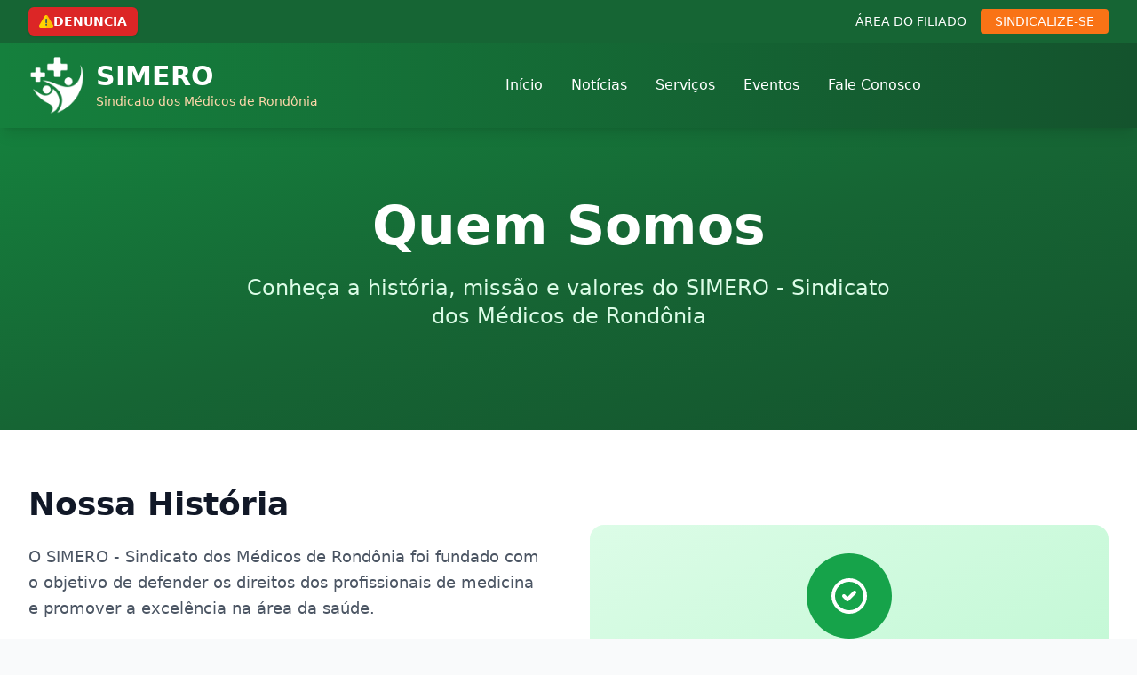

--- FILE ---
content_type: text/html; charset=UTF-8
request_url: https://simero.org.br/quem-somos
body_size: 4326
content:
<!DOCTYPE html>
<html lang="pt-BR">
<head>
  <meta charset="UTF-8">
  <meta name="viewport" content="width=device-width, initial-scale=1.0">
  <meta http-equiv="X-UA-Compatible" content="ie=edge">
  <title>Quem Somos - SIMERO</title>

  
  
  <!-- CSRF Token -->
  <meta name="csrf-token" content="OMl1YuMNW90QFCnDRYBKQ4KtwPYnPszytkMb23BI">

  <!-- Fonts -->
  <link href="https://fonts.googleapis.com/css2?family=Inter:wght@300;400;500;600;700;800&display=swap" rel="stylesheet" />

  <!-- Styles / Scripts -->
  <link rel="preload" as="style" href="https://simero.org.br/build/assets/app-B_oba25h.css" /><link rel="modulepreload" as="script" href="https://simero.org.br/build/assets/app-DtCVKgHt.js" /><link rel="stylesheet" href="https://simero.org.br/build/assets/app-B_oba25h.css" /><script type="module" src="https://simero.org.br/build/assets/app-DtCVKgHt.js"></script>
  <!-- Font Awesome -->
  <link rel="stylesheet" href="https://cdnjs.cloudflare.com/ajax/libs/font-awesome/6.5.1/css/all.min.css">

  </head>
<body class="min-h-screen bg-gray-50 font-sans text-gray-900 antialiased">
  <div class="flex min-h-screen flex-col">
    <header class="bg-gradient-to-r from-green-700 to-green-900 text-white shadow-lg sticky top-0 z-50">
    <!-- Top Bar -->
    <div class="bg-green-800 py-2">
        <div class="max-w-7xl mx-auto px-4 sm:px-6 lg:px-8">
            <div class="flex justify-between items-center text-sm">
                <!-- Esquerda: Ações/contatos -->
                <div class="flex items-center space-x-6">
                    <!-- Botão DENÚNCIA (WhatsApp) -->
                    <a href="https://wa.me/5569993302377?text=Ol%C3%A1%2C%20quero%20fazer%20uma%20den%C3%BAncia%20ao%20SIMERO."
                       target="_blank" rel="noopener"
                       class="inline-flex items-center gap-2 bg-red-600 hover:bg-red-700 text-white px-3 py-1.5 rounded-md shadow transition"
                       aria-label="Canal de Denúncia via WhatsApp (69) 99330-2377">
                        <img src="https://simero.org.br/images/denuncia.png" alt="" class="w-4 h-4">
                        <span class="font-semibold">DENUNCIA</span>
                        <span class="hidden sm:inline">(69) 99330-2377</span>
                    </a>
                </div>

                <!-- Direita: Área do filiado / Sindicalize-se -->
                <div class="flex items-center space-x-4">
                    <a href="https://simero.sindsystem.srv.br/login" class="text-sm hover:text-orange-300 transition-colors">ÁREA DO FILIADO</a>
                    <a href="https://simero.sindsystem.srv.br/socios/sejasocio" class="bg-orange-500 hover:bg-orange-600 px-4 py-1 rounded text-sm font-medium transition-colors">SINDICALIZE-SE</a>
                </div>
            </div>
        </div>
    </div>

    <!-- Header Principal -->
    <div class="py-4">
        <div class="max-w-7xl mx-auto px-4 sm:px-6 lg:px-8">
            <div class="flex items-center justify-between">
                <!-- Logo / Marca -->
                <div class="flex items-center">
                    <a href="https://simero.org.br" class="flex items-center space-x-3">
                        <img src="https://simero.org.br/images/logo-simero.png" alt="SIMERO" class="h-16 w-auto" onerror="this.style.display='none'">
                        <div>
                            <h1 class="text-3xl font-bold text-white">SIMERO</h1>
                            <p class="text-sm text-orange-200">Sindicato dos Médicos de Rondônia</p>
                        </div>
                    </a>
                </div>

                <!-- Navegação (desktop) -->
                <nav class="hidden lg:flex items-center space-x-8">
                    <a href="https://simero.org.br" class="text-white hover:text-orange-300 font-medium transition-colors">Início</a>
                    
                    <a href="https://simero.org.br/noticias" class="text-white hover:text-orange-300 font-medium transition-colors">Notícias</a>
                    <a href="https://simero.org.br/servicos" class="text-white hover:text-orange-300 font-medium transition-colors">Serviços</a>
                    <a href="https://simero.org.br/eventos" class="text-white hover:text-orange-300 font-medium transition-colors">Eventos</a>
                    <a href="https://simero.org.br/fale-conosco" class="text-white hover:text-orange-300 font-medium transition-colors">Fale Conosco</a>
                </nav>

                <!-- Ações (desktop) -->
                <div class="hidden lg:flex items-center space-x-4">
                    
                    
                </div>

                <!-- Toggle (mobile) -->
                <button class="lg:hidden p-2 rounded-md text-white hover:bg-green-600 transition-colors" id="mobileMenuToggle" aria-label="Abrir menu">
                    <svg class="w-6 h-6" fill="none" stroke="currentColor" viewBox="0 0 24 24" aria-hidden="true">
                        <path stroke-linecap="round" stroke-linejoin="round" stroke-width="2"
                              d="M4 6h16M4 12h16M4 18h16"/>
                    </svg>
                </button>
            </div>
        </div>
    </div>

    <!-- Menu Mobile -->
    <div class="lg:hidden hidden bg-green-800 border-t border-green-600" id="mobileMenu">
        <div class="px-4 py-6 space-y-4">
            <!-- Denúncia (mobile) -->
            <a href="https://wa.me/5569993302377?text=Ol%C3%A1%2C%20quero%20fazer%20uma%20den%C3%BAncia%20ao%20SIMERO."
               target="_blank" rel="noopener"
               class="inline-flex items-center gap-2 bg-red-600 hover:bg-red-700 text-white px-3 py-2 rounded-md shadow transition w-full justify-center"
               aria-label="Canal de Denúncia via WhatsApp (69) 99330-2377">
                <img src="https://simero.org.br/images/denuncia.png" alt="" class="w-4 h-4">
                <span class="font-semibold">DENUNCIA</span>
                <span>(69) 99330-2377</span>
            </a>

            <nav class="flex flex-col space-y-3">
                <a href="https://simero.org.br" class="text-white hover:text-orange-300 font-medium transition-colors py-2">Início</a>
                
                <a href="https://simero.org.br/noticias" class="text-white hover:text-orange-300 font-medium transition-colors py-2">Notícias</a>
                <a href="https://simero.org.br/servicos" class="text-white hover:text-orange-300 font-medium transition-colors py-2">Serviços</a>
                <a href="https://simero.org.br/eventos" class="text-white hover:text-orange-300 font-medium transition-colors py-2">Eventos</a>
                <a href="https://simero.org.br/fale-conosco" class="text-white hover:text-orange-300 font-medium transition-colors py-2">Fale Conosco</a>
                
            </nav>
        </div>
    </div>
</header>


    <main class="flex-1">
          <!-- Hero Section -->
    <section class="bg-gradient-to-br from-green-700 via-green-800 to-green-900 text-white py-20">
        <div class="max-w-7xl mx-auto px-4 sm:px-6 lg:px-8 text-center">
            <h1 class="text-5xl md:text-6xl font-bold mb-6 leading-tight">
                Quem Somos
            </h1>
            <p class="text-xl md:text-2xl mb-8 text-green-100 max-w-3xl mx-auto">
                Conheça a história, missão e valores do SIMERO - Sindicato dos Médicos de Rondônia
            </p>
        </div>
    </section>

    <!-- História e Missão -->
    <section class="py-16 bg-white">
        <div class="max-w-7xl mx-auto px-4 sm:px-6 lg:px-8">
            <div class="grid grid-cols-1 lg:grid-cols-2 gap-12 items-center">
                <div>
                    <h2 class="text-4xl font-bold mb-6 text-gray-900">Nossa História</h2>
                    <p class="text-lg text-gray-600 mb-6 leading-relaxed">
                        O SIMERO - Sindicato dos Médicos de Rondônia foi fundado com o objetivo de defender 
                        os direitos dos profissionais de medicina e promover a excelência na área da saúde.
                    </p>
                    <p class="text-lg text-gray-600 mb-6 leading-relaxed">
                        Desde sua criação, temos trabalhado incansavelmente para representar os interesses 
                        da classe médica, lutando por melhores condições de trabalho, remuneração justa e 
                        reconhecimento profissional.
                    </p>
                    <p class="text-lg text-gray-600 leading-relaxed">
                        Nossa trajetória é marcada por conquistas importantes que beneficiam não apenas 
                        os médicos, mas toda a população de Rondônia, através de uma medicina de qualidade.
                    </p>
                </div>
                <div class="bg-gradient-to-br from-green-100 to-green-200 rounded-2xl p-8">
                    <div class="text-center">
                        <div class="w-24 h-24 bg-green-600 rounded-full flex items-center justify-center mx-auto mb-6">
                            <svg class="w-12 h-12 text-white" fill="none" stroke="currentColor" viewBox="0 0 24 24">
                                <path stroke-linecap="round" stroke-linejoin="round" stroke-width="2" d="M9 12l2 2 4-4m6 2a9 9 0 11-18 0 9 9 0 0118 0z"></path>
                            </svg>
                        </div>
                        <h3 class="text-2xl font-bold text-green-800 mb-4">Nossa Missão</h3>
                        <p class="text-green-700 text-lg">
                            Defender os direitos dos médicos, promover a excelência na medicina e contribuir 
                            para uma saúde pública de qualidade em Rondônia.
                        </p>
                    </div>
                </div>
            </div>
        </div>
    </section>

    <!-- Valores -->
    <section class="py-16 bg-gray-50">
        <div class="max-w-7xl mx-auto px-4 sm:px-6 lg:px-8">
            <h2 class="text-4xl font-bold text-center mb-12 text-gray-900">Nossos Valores</h2>
            
            <div class="grid grid-cols-1 md:grid-cols-2 lg:grid-cols-4 gap-8">
                <div class="bg-white rounded-xl p-8 text-center shadow-lg card-hover">
                    <div class="w-16 h-16 bg-blue-100 rounded-full flex items-center justify-center mx-auto mb-6">
                        <svg class="w-8 h-8 text-blue-600" fill="none" stroke="currentColor" viewBox="0 0 24 24">
                            <path stroke-linecap="round" stroke-linejoin="round" stroke-width="2" d="M13 10V3L4 14h7v7l9-11h-7z"></path>
                        </svg>
                    </div>
                    <h3 class="text-xl font-bold text-gray-900 mb-4">Ética</h3>
                    <p class="text-gray-600">
                        Atuamos com transparência e integridade em todas as nossas ações e decisões.
                    </p>
                </div>

                <div class="bg-white rounded-xl p-8 text-center shadow-lg card-hover">
                    <div class="w-16 h-16 bg-green-100 rounded-full flex items-center justify-center mx-auto mb-6">
                        <svg class="w-8 h-8 text-green-600" fill="none" stroke="currentColor" viewBox="0 0 24 24">
                            <path stroke-linecap="round" stroke-linejoin="round" stroke-width="2" d="M17 20h5v-2a3 3 0 00-5.356-1.857M17 20H7m10 0v-2c0-.656-.126-1.283-.356-1.857M7 20H2v-2a3 3 0 015.356-1.857M7 20v-2c0-.656.126-1.283.356-1.857m0 0a5.002 5.002 0 019.288 0M15 7a3 3 0 11-6 0 3 3 0 016 0zm6 3a2 2 0 11-4 0 2 2 0 014 0zM7 10a2 2 0 11-4 0 2 2 0 014 0z"></path>
                        </svg>
                    </div>
                    <h3 class="text-xl font-bold text-gray-900 mb-4">Solidariedade</h3>
                    <p class="text-gray-600">
                        Apoiamos uns aos outros, criando uma comunidade médica forte e unida.
                    </p>
                </div>

                <div class="bg-white rounded-xl p-8 text-center shadow-lg card-hover">
                    <div class="w-16 h-16 bg-orange-100 rounded-full flex items-center justify-center mx-auto mb-6">
                        <svg class="w-8 h-8 text-orange-600" fill="none" stroke="currentColor" viewBox="0 0 24 24">
                            <path stroke-linecap="round" stroke-linejoin="round" stroke-width="2" d="M13 10V3L4 14h7v7l9-11h-7z"></path>
                        </svg>
                    </div>
                    <h3 class="text-xl font-bold text-gray-900 mb-4">Inovação</h3>
                    <p class="text-gray-600">
                        Buscamos constantemente novas soluções e melhorias para a classe médica.
                    </p>
                </div>

                <div class="bg-white rounded-xl p-8 text-center shadow-lg card-hover">
                    <div class="w-16 h-16 bg-purple-100 rounded-full flex items-center justify-center mx-auto mb-6">
                        <svg class="w-8 h-8 text-purple-600" fill="none" stroke="currentColor" viewBox="0 0 24 24">
                            <path stroke-linecap="round" stroke-linejoin="round" stroke-width="2" d="M9 12l2 2 4-4m6 2a9 9 0 11-18 0 9 9 0 0118 0z"></path>
                        </svg>
                    </div>
                    <h3 class="text-xl font-bold text-gray-900 mb-4">Compromisso</h3>
                    <p class="text-gray-600">
                        Dedicamos nossa energia para defender os interesses da classe médica.
                    </p>
                </div>
            </div>
        </div>
    </section>

    <!-- Diretoria -->
    <section class="py-16 bg-white">
        <div class="max-w-7xl mx-auto px-4 sm:px-6 lg:px-8">
            <h2 class="text-4xl font-bold text-center mb-12 text-gray-900">Nossa Diretoria</h2>
            
            <div class="grid grid-cols-1 md:grid-cols-2 lg:grid-cols-3 gap-8">
                <div class="bg-white rounded-xl shadow-lg overflow-hidden card-hover border border-gray-200">
                    <div class="bg-gradient-to-r from-green-600 to-green-700 p-6 text-white text-center">
                        <h3 class="text-xl font-bold">Presidente</h3>
                    </div>
                    <div class="p-6 text-center">
                        <div class="w-24 h-24 bg-gray-200 rounded-full mx-auto mb-4"></div>
                        <h4 class="text-lg font-semibold text-gray-900 mb-2">Dr. Nome do Presidente</h4>
                        <p class="text-gray-600">Especialidade</p>
                    </div>
                </div>

                <div class="bg-white rounded-xl shadow-lg overflow-hidden card-hover border border-gray-200">
                    <div class="bg-gradient-to-r from-green-600 to-green-700 p-6 text-white text-center">
                        <h3 class="text-xl font-bold">Vice-Presidente</h3>
                    </div>
                    <div class="p-6 text-center">
                        <div class="w-24 h-24 bg-gray-200 rounded-full mx-auto mb-4"></div>
                        <h4 class="text-lg font-semibold text-gray-900 mb-2">Dr. Nome do Vice-Presidente</h4>
                        <p class="text-gray-600">Especialidade</p>
                    </div>
                </div>

                <div class="bg-white rounded-xl shadow-lg overflow-hidden card-hover border border-gray-200">
                    <div class="bg-gradient-to-r from-green-600 to-green-700 p-6 text-white text-center">
                        <h3 class="text-xl font-bold">Secretário Geral</h3>
                    </div>
                    <div class="p-6 text-center">
                        <div class="w-24 h-24 bg-gray-200 rounded-full mx-auto mb-4"></div>
                        <h4 class="text-lg font-semibold text-gray-900 mb-2">Dr. Nome do Secretário</h4>
                        <p class="text-gray-600">Especialidade</p>
                    </div>
                </div>
            </div>
        </div>
    </section>

    <!-- Estatísticas -->
    <section class="py-16 bg-gradient-to-r from-green-700 to-green-800 text-white">
        <div class="max-w-7xl mx-auto px-4 sm:px-6 lg:px-8">
            <h2 class="text-4xl font-bold text-center mb-12">SIMERO em Números</h2>
            
            <div class="grid grid-cols-1 md:grid-cols-4 gap-8 text-center">
                <div>
                    <div class="text-5xl font-bold mb-2">500+</div>
                    <div class="text-xl text-green-100">Médicos Filiados</div>
                </div>
                <div>
                    <div class="text-5xl font-bold mb-2">15+</div>
                    <div class="text-xl text-green-100">Anos de Atuação</div>
                </div>
                <div>
                    <div class="text-5xl font-bold mb-2">50+</div>
                    <div class="text-xl text-green-100">Eventos Realizados</div>
                </div>
                <div>
                    <div class="text-5xl font-bold mb-2">100%</div>
                    <div class="text-xl text-green-100">Compromisso</div>
                </div>
            </div>
        </div>
    </section>

    <!-- CTA -->
    <section class="py-16 bg-gray-50">
        <div class="max-w-4xl mx-auto px-4 sm:px-6 lg:px-8 text-center">
            <h2 class="text-3xl md:text-4xl font-bold mb-6 text-gray-900">
                Faça parte da nossa história
            </h2>
            <p class="text-xl mb-8 text-gray-600">
                Junte-se ao SIMERO e contribua para o fortalecimento da classe médica em Rondônia
            </p>
            <div class="flex flex-col sm:flex-row gap-4 justify-center">
                <a href="https://simero.org.br/sindicalize-se" class="btn-accent text-lg px-8 py-4">
                    Sindicalize-se
                </a>
                <a href="https://simero.org.br/fale-conosco" class="btn-secondary text-lg px-8 py-4">
                    Entre em Contato
                </a>
            </div>
        </div>
    </section>
    </main>

    <footer class="bg-green-900 text-white">
    <style>
      @keyframes heartbeat {
        0%,100%{transform:scale(1)}
        14%{transform:scale(1.25)}
        28%{transform:scale(1)}
        42%{transform:scale(1.25)}
        70%{transform:scale(1)}
      }
      .heart-beat{animation:heartbeat 1.6s ease-in-out infinite;transform-origin:center;display:inline-block;}
    </style>
  
    
    <div class="max-w-7xl mx-auto px-4 sm:px-6 lg:px-8 py-12">
      <div class="grid grid-cols-1 md:grid-cols-2 lg:grid-cols-4 gap-8">
        
        <div>
          <h3 class="text-xl font-bold mb-6 text-orange-300">MAPA DO SITE</h3>
          <div class="space-y-3">
            <a href="https://simero.org.br/quem-somos" class="block text-gray-300 hover:text-white transition-colors">QUEM SOMOS</a>
            <a href="https://simero.org.br/quem-somos" class="block text-gray-300 hover:text-white transition-colors">DIRETORIA</a>
            <a href="https://simero.org.br/servicos" class="block text-gray-300 hover:text-white transition-colors">SERVIÇOS</a>
          </div>
        </div>
  
        
        <div>
          <h3 class="text-xl font-bold mb-6 text-orange-300">FALE CONOSCO</h3>
          <div class="space-y-4">
            <div class="flex items-center gap-3">
              <svg class="w-5 h-5 text-orange-400 flex-shrink-0" fill="none" stroke="currentColor" viewBox="0 0 24 24"><path stroke-linecap="round" stroke-linejoin="round" stroke-width="2" d="M3 5a2 2 0 012-2h3.28a1 1 0 01.948.684l1.498 4.493a1 1 0 01-.502 1.21l-2.257 1.13a11.042 11.042 0 005.516 5.516l1.13-2.257a1 1 0 011.21-.502l4.493 1.498a1 1 0 01.684.949V19a2 2 0 01-2 2h-1C9.716 21 3 14.284 3 6V5z"/></svg>
              <a href="tel:+556932230907" class="text-gray-300 hover:text-white transition-colors">(69) 3223-0907</a>
            </div>
            <div class="flex items-center gap-3">
              <svg class="w-5 h-5 text-orange-400 flex-shrink-0" fill="none" stroke="currentColor" viewBox="0 0 24 24"><path stroke-linecap="round" stroke-linejoin="round" stroke-width="2" d="M3 5a2 2 0 012-2h3.28a1 1 0 01.948.684l1.498 4.493a1 1 0 01-.502 1.21l-2.257 1.13a11.042 11.042 0 005.516 5.516l1.13-2.257a1 1 0 011.21-.502l4.493 1.498a1 1 0 01.684.949V19a2 2 0 01-2 2h-1C9.716 21 3 14.284 3 6V5z"/></svg>
              <a href="tel:+5569993302377" class="text-gray-300 hover:text-white transition-colors">(69) 99330-2377</a>
            </div>
            <div class="flex items-center gap-3">
              <svg class="w-5 h-5 text-orange-400 flex-shrink-0" fill="none" stroke="currentColor" viewBox="0 0 24 24"><path stroke-linecap="round" stroke-linejoin="round" stroke-width="2" d="M3 8l7.89 4.26a2 2 0 002.22 0L21 8M5 19h14a2 2 0 002-2V7a2 2 0 00-2-2H5a2 2 0 00-2 2v10a2 2 0 002 2z"/></svg>
              <a href="mailto:secretaria@simero.org.br" class="text-gray-300 hover:text-white transition-colors">secretaria@simero.org.br</a>
            </div>
            <div class="flex items-start gap-3">
              <svg class="w-5 h-5 text-orange-400 flex-shrink-0 mt-1" fill="none" stroke="currentColor" viewBox="0 0 24 24"><path stroke-linecap="round" stroke-linejoin="round" stroke-width="2" d="M17.657 16.657L13.414 20.9a1.998 1.998 0 01-2.827 0l-4.244-4.243a8 8 0 1111.314 0z"/><path stroke-linecap="round" stroke-linejoin="round" stroke-width="2" d="M15 11a3 3 0 11-6 0 3 3 0 016 0z"/></svg>
              <span class="text-gray-300">R. Duque de Caxias, 518 - Caiari, Porto Velho - RO</span>
            </div>
          </div>
        </div>
  
        
        <div>
          <h3 class="text-xl font-bold mb-6 text-orange-300">HORÁRIO DE FUNCIONAMENTO</h3>
          <div class="space-y-3">
            <div class="flex items-center gap-3">
              <svg class="w-5 h-5 text-orange-400 flex-shrink-0" fill="none" stroke="currentColor" viewBox="0 0 24 24"><path stroke-linecap="round" stroke-linejoin="round" stroke-width="2" d="M12 8v4l3 3m6-3a9 9 0 11-18 0 9 9 0 0118 0z"/></svg>
              <span class="text-gray-300">Segunda a Sexta-Feira</span>
            </div>
            <div class="ml-8">
              <span class="text-xl font-bold text-orange-400">09h às 18h</span>
            </div>
          </div>
        </div>
  
        
        <div>
          <h3 class="text-xl font-bold mb-6 text-orange-300">LINKS RÁPIDOS</h3>
          <div class="space-y-3">
            <a href="https://simero.org.br/noticias" class="block text-gray-300 hover:text-white transition-colors">Notícias</a>
            <a href="https://simero.org.br/eventos" class="block text-gray-300 hover:text-white transition-colors">Eventos</a>
            <a href="https://simero.org.br/fale-conosco" class="block text-gray-300 hover:text-white transition-colors">Fale Conosco</a>
            
          </div>
        </div>
      </div>
    </div>
  
    
    <div class="border-t border-green-800">
      <div class="max-w-7xl mx-auto px-4 sm:px-6 lg:px-8 py-6">
        
        <div class="grid grid-cols-1 md:grid-cols-3 items-center gap-3">
          <div class="hidden md:block"></div>
  
          <p class="text-center text-gray-400">
            &copy; 2026 SIMERO - Sindicato dos Médicos de Rondônia. Todos os direitos reservados.
          </p>
  
          
<div class="hidden md:flex justify-end">
    <a href="https://olimpiasistemas.com.br" target="_blank" rel="noopener"
       class="inline-flex items-center gap-1.5 text-gray-300 hover:text-white">
      <span class="text-xs">Desenvolvido por <span class="font-semibold">Olimpia Sistemas</span></span>
      <span class="heart-beat text-red-500 text-xs" aria-hidden="true">❤</span>
    </a>
  </div>
  
  
  <div class="md:hidden flex justify-center">
    <a href="https://olimpiasistemas.com.br" target="_blank" rel="noopener"
       class="inline-flex items-center gap-1.5 text-gray-300 hover:text-white">
      <span class="text-xs">Desenvolvido por <span class="font-semibold">Olimpia Sistemas</span></span>
      <span class="heart-beat text-red-500 text-xs">❤</span>
    </a>
  </div>
        </div>
      </div>
    </div>
  </footer>
    </div>

  <script>
document.addEventListener('DOMContentLoaded', function() {
    const toggle = document.getElementById('mobileMenuToggle');
    const menu   = document.getElementById('mobileMenu');
    if (toggle && menu) {
        toggle.addEventListener('click', () => menu.classList.toggle('hidden'));
    }
});
</script>
</body>
</html>
